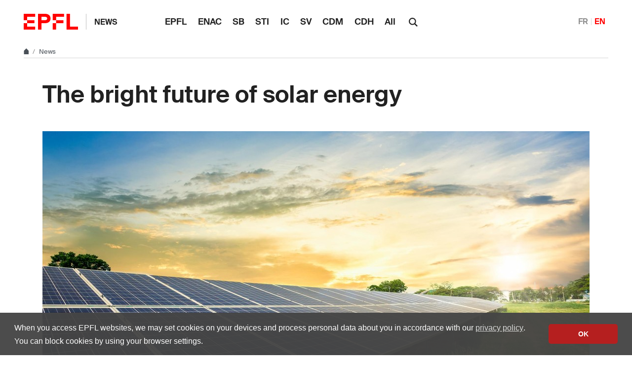

--- FILE ---
content_type: text/html; charset=utf-8
request_url: https://actu.epfl.ch/news/the-bright-future-of-solar-energy-3/
body_size: 8591
content:

<!doctype html>
<html lang="en">
<head>
  <title>The bright future of solar energy - EPFL</title>
  <meta charset="utf-8" />
  <meta name="description" content="" />

  
  
    <meta name="DC.language" content="en" />
  

  <meta name="prism.copyright" content="@2026 EPFL" />
  <meta name="citation_title" content="The bright future of solar energy">
  <meta name="citation_date" content="24.05.24" />
  
    
      
        <meta name="citation_author" content="Emmanuel Barraud" />
      
    
  
  <meta name="twitter:card" content="summary_large_image">
  <meta name="twitter:title" content="The bright future of solar energy">
  <meta name="twitter:description" content="Solar energy, which is both abundant and free, is poised to become the world’s leading power source by 2050. That’s thanks largely to technological advances and the unbridled manufacturing of solar cells, which bodes well for a successful energy transition.">
  
    <meta name="twitter:image" content="https://actu.epfl.ch/image/144312/640x360.jpg">
  
  <meta property="og:title" content="The bright future of solar energy" />
  <meta property="og:description" content="Solar energy, which is both abundant and free, is poised to become the world’s leading power source by 2050. That’s thanks largely to technological advances and the unbridled manufacturing of solar cells, which bodes well for a successful energy transition.">
  <meta property="og:type" content="article" />
  <meta property="article:published_time" content="2024-05-24" />
  <meta property="og:url" content="https://actu.epfl.ch/news/the-bright-future-of-solar-energy-3/" />
  
    
      
        <meta property="article:author" content="Emmanuel Barraud" />
      
    
  
  
    <meta property="og:image" content="https://actu.epfl.ch/image/144312/1440x810.jpg" />
    <meta property="og:image:width" content="1440" />
    <meta property="og:image:height" content="810" />
  


  <meta name="viewport" content="width=device-width, initial-scale=1">
<meta name="theme-color" content="#ff0000">

<link rel="shortcut icon" type="image/x-icon" href="//web2018.epfl.ch/8.4.0/icons/favicon.ico">
<link rel="icon" type="image/png" sizes="16x16" href="//web2018.epfl.ch/8.4.0/icons/favicon-16.png">
<link rel="icon" type="image/png" sizes="32x32" href="//web2018.epfl.ch/8.4.0/icons/favicon-32.png">
<link rel="apple-touch-icon" sizes="180x180" href="//web2018.epfl.ch/8.4.0/icons/apple-touch-icon.png">

<link rel="stylesheet" href="//web2018.epfl.ch/8.4.0/css/elements.min.css">

<script>(function(w,d,s,l,i){w[l]=w[l]||[];w[l].push({'gtm.start':
  new Date().getTime(),event:'gtm.js'});var f=d.getElementsByTagName(s)[0],
j=d.createElement(s),dl=l!='dataLayer'?'&l='+l:'';j.async=true;j.src=
'https://www.googletagmanager.com/gtm.js?id='+i+dl;f.parentNode.insertBefore(j,f);
})(window,document,'script','dataLayer','GTM-PJGBG5R');</script>


  <link type="text/css" href="/static/css/actu-web2018.css" media="all" rel="stylesheet">

  

  
  

  <link rel="canonical" href="https://actu.epfl.ch/news/the-bright-future-of-solar-energy-3/" />


  
    <script async src="https://www.googletagmanager.com/gtag/js?id=centredel&#x27;energie2015"></script>
    <script>
      window.dataLayer = window.dataLayer || [];
      function gtag(){dataLayer.push(arguments);}
      gtag('js', new Date());
      gtag('config', 'centredel&#x27;energie2015', { 'anonymize_ip': true });
    </script>
  

</head>
<body>
  <div class="site d-flex flex-column min-vh-100">
    <nav class="access-nav" aria-label="Navigation shortcuts">
  <ul>
    <li>
      <a class="btn btn-primary" href="/" title="[ALT + 1]" accesskey="1">Homepage of the site</a>
    </li>
    <li>
      <a class="btn btn-primary" href="#main" title="[ALT + 2]" accesskey="2">Skip to content</a>
    </li>
    <li>
      <a class="btn btn-primary" href="#main-navigation" title="[ALT + 3]" accesskey="3">Skip to main navigation</a>
    </li>
    <li>
      <a class="btn btn-primary" href="#nav-aside" title="[ALT + 4]" accesskey="4">Skip to side navigation</a>
    </li>
    <li>
      <a class="btn btn-primary" href="#q" title="[ALT + 5]" accesskey="5">Skip to search</a>
    </li>
    <li>
      <a class="btn btn-primary" href="/cdn-cgi/l/email-protection#deefecedea9ebbaeb8b2f0bdb6" title="[ALT + 6]" accesskey="6">Contact us</a>
    </li>
  </ul>
</nav>


    

    <header class="header header-light">

      <div class="header-light-content">

        <a class="logo" href="//www.epfl.ch">
  <img src="//web2018.epfl.ch/8.4.0/icons/epfl-logo.svg" alt="Logo EPFL, Ecole polytechnique fédérale de Lausanne" class="img-fluid">
</a>


        <p class="site-title">
          <a href="/">News</a>
        </p>

        
<ul aria-hidden="true" class="nav-header d-none d-xl-flex">
  
    <li class=""><a class="nav-item" href="/search/mediacom/">EPFL</a></li>
    <li class=""><a class="nav-item" href="/search/enac/">ENAC</a></li>
    <li class=""><a class="nav-item" href="/search/sb/">SB</a></li>
    <li class=""><a class="nav-item" href="/search/sti/">STI</a></li>
    <li class=""><a class="nav-item" href="/search/ic/">IC</a></li>
    <li class=""><a class="nav-item" href="/search/sv/">SV</a></li>
    <li class=""><a class="nav-item" href="/search/cdm/">CDM</a></li>
    <li class=""><a class="nav-item" href="/search/cdh/">CDH</a></li>
    <li class=""><a class="nav-item" href="/search/all/">All</a></li>
  
</ul>


        <form action="//search.epfl.ch" class="d-xl-none">
  <a id="search-mobile-toggle" class="search-mobile-toggle searchform-controller" href="#">
    <svg class="icon" aria-hidden="true">
      <use xlink:href="#icon-search"></use>
    </svg>
    <span class="toggle-label sr-only">Show / Hide search form</span>
  </a>
  <div class="input-group search-mobile" role="search">
    <div class="input-group-prepend">
      <span class="input-group-text">
        <svg class="icon" aria-hidden="true">
          <use xlink:href="#icon-search"></use>
        </svg>
      </span>
    </div>
    <label for="q-mobile" class="sr-only">Search</label>
    <input type="text" class="form-control" id="q-mobile" name="q" placeholder="Search">
    <div class="input-group-append">
      <a id="search-mobile-close" class="search-mobile-close searchform-controller" href="#">
        <svg class="icon" aria-hidden="true">
          <use xlink:href="#icon-close"></use>
        </svg>
        <span class="toggle-label sr-only">Hide search form</span>
      </a>
    </div>
  </div>
</form>

<div class="dropdown dropright search d-none d-xl-block">
  <a class="dropdown-toggle" href="#" data-toggle="dropdown">
    <svg class="icon" aria-hidden="true">
      <use xlink:href="#icon-search"></use>
    </svg>
  </a>
  <form action="//search.epfl.ch" class="dropdown-menu border-0 p-0">
    <div class="search-form mt-1 input-group">
      <label for="q" class="sr-only">Search</label>
      <input type="text" class="form-control" id="q" name="q" placeholder="Search">
      <button type="submit" class="d-none d-xl-block btn btn-primary input-group-append">Search</button>
    </div>
  </form>
</div>


        
  
<form class="d-none" id="change_lang_form" action="/i18n/setlang/" method="post"><input type="hidden" name="csrfmiddlewaretoken" value="qBduDXcTPwyPcCCb5BjHTN8QY3bi8W6XHqu81NziLc5XNDUYWmIwgJk1dz0XKkrI">
  <input id="selected_lang" type="hidden" name="language" value="en"/>
</form>


<nav aria-label="Choice of language" class="nav-lang nav-lang-short ml-auto">
  <ul>
  
    
    
    
    <li>
      <a href="#" aria-label="Français" lang="fr" data-url="//actu.epfl.ch/news/l-industrie-solaire-tourne-a-plein-regime-3/" class="change_language">FR</a>
    </li>
    
    
    
  
    
    
    
    <li>
      <span aria-label="English" class="active">EN</span>
    </li>
    
    
    
  
    
  
  </ul>
</nav>




        <div class="btn btn-secondary nav-toggle-mobile d-xl-none">
  <span class="label">Menu</span>
  <div class="hamburger">
    <span></span>
    <span></span>
    <span></span>
  </div>
</div>

      </div>

    </header>

    <div class="main-container mb-4">

      
      
<div class="breadcrumb-container pb-0 mb-0">
  <nav aria-label="breadcrumb" class="breadcrumb-wrapper" id="breadcrumb-wrapper">
    <ol class="breadcrumb pb-0">
      <li class="breadcrumb-item">
        <a href="//www.epfl.ch" title="Home" aria-label="Home">
          <svg class="icon" aria-hidden="true"><use xlink:href="#icon-home"></use></svg>
        </a>
      </li>
      <li class="breadcrumb-item">
        <a href="/">News</a>
      </li>
    </ol>
  </nav>
</div>




      
      

      
      
<div class="overlay"></div>
<nav class="nav-main" id="main-navigation">
  <div class="nav-wrapper">
    <div class="nav-container current-menu-parent">
      <ul class="nav-menu">
        
          <li class=""><a class="nav-item" href="/search/mediacom/">EPFL</a></li>
          <li class=""><a class="nav-item" href="/search/enac/">ENAC</a></li>
          <li class=""><a class="nav-item" href="/search/sb/">SB</a></li>
          <li class=""><a class="nav-item" href="/search/sti/">STI</a></li>
          <li class=""><a class="nav-item" href="/search/ic/">IC</a></li>
          <li class=""><a class="nav-item" href="/search/sv/">SV</a></li>
          <li class=""><a class="nav-item" href="/search/cdm/">CDM</a></li>
          <li class=""><a class="nav-item" href="/search/cdh/">CDH</a></li>
          <li class=""><a class="nav-item" href="/search/all/">All</a></li>
        
      </ul>
    </div>
  </div>
</nav>


      
      <div class="w-100 pb-4">
        <main id="main" class="content" itemscope="" itemtype="http://schema.org/Article"><div class="container my-5"><h1 itemprop="name headline">The bright future of solar energy</h1><!-- Confirm import & publish modal --><div class="modal fade" id="import_and_publish_news_modal" tabindex="-1" role="dialog" aria-hidden="true"><div class="modal-dialog modal-dialog-centered" role="document"><div class="modal-content"><div class="modal-header"><h5 class="modal-title">Import & publish the news</h5><button type="button" class="close" data-dismiss="modal" aria-label="Close"><span aria-hidden="true">&times;</span></button></div><div class="modal-body"><p>Are you sure you want to import this news into   ?</p><p>This news will be sent to its subscribers.</p></div><div class="modal-footer"><a class="btn btn-primary" role="button" id="import_and_publish_news_modal_yes" href="#" title="Import this news into ">
          Yes
        </a><button type="button" class="btn btn-secondary" data-dismiss="modal" name="dismiss-publish">No</button></div></div></div></div></div><div class="container ts-news-visual"><figure class="cover mb-0"><picture class="mb-0"><source media="(min-width: 1200px)" srcset="/image/144312/1108x622.jpg 1x,/image/144312/2216x1244.jpg 2x"><source media="(min-width: 992px)" srcset="/image/144312/928x520.jpg 1x,/image/144312/1856x1040.jpg 2x"><source media="(min-width: 768px)" srcset="/image/144312/688x387.jpg 1x,/image/144312/1376x774.jpg 2x"><source media="(max-width: 767px)" srcset="/image/144312/508x286.jpg 1x,/image/144312/1016x572.jpg 2x"><img
          itemprop="image"
          src="/image/144312/1108x622.jpg"
          class="img-fluid"
          alt="Solar energy, which is both abundant and free, is poised to become the world’s leading power source by 2050. © iStock"
          title="Solar energy, which is both abundant and free, is poised to become the world’s leading power source by 2050. © iStock"></picture><figcaption><button aria-hidden="true" type="button" class="btn-circle" data-toggle="popover" data-content="Solar energy, which is both abundant and free, is poised to become the world’s leading power source by 2050. © iStock"><svg class="icon" aria-hidden="true"><use xlink:href="#icon-info"></use></svg><svg class="icon icon-rotate-90" aria-hidden="true"><use xlink:href="#icon-chevron-right"></use></svg></button><p class="sr-only">Solar energy, which is both abundant and free, is poised to become the world’s leading power source by 2050. © iStock</p></figcaption></figure></div><div class="container"><div class="row"><div class="col-md-6 ts-news-content"><p class="bg-gray-100 px-4 py-5 lead mb-5"> Solar energy, which is both abundant and free, is poised to become the world’s leading power source by 2050. That’s thanks largely to technological advances and the unbridled manufacturing of solar cells, which bodes well for a successful energy transition.<br /></p><div id="news-content-text"><span itemprop="description"><p>The sun’s rays are the source of all the Earth’s renewable energy. This manna from heaven supplies the equivalent of one barrel (159 liters) of oil per square meter per year – at least in sunny regions, like Switzerland’s canton of Valais – at no cost.</p><p>What’s more, our capacity for turning solar energy into electrical power is on the rise. That’s partly because engineers are constantly making improvements to boost the yields of photovoltaic (PV) cells, and partly (or even mostly) because both supply and demand for these units are booming. Nearly 375 GW of solar-panel capacity was installed globally in 2023. That’s four times more than in 2019 and 20 times more than in 2010. It’s a lot, but still not enough.</p><p>Christophe Ballif, the head of EPFL’s Laboratory of Photovoltaics and Thin-Film Electronics (PV Lab) in Neuchâtel, puts these figures in perspective: “By 2050, we’ll need to replace 80% of the fossil fuels we currently use with clean energy. It’s a huge challenge. If we continue at the same pace as in 2023, when 375 GW of solar capacity and 110 GW of wind capacity were installed, then it’ll take around 120 years to get there. But our goal is to accomplish the energy transition in 30 years – a more reasonable time frame in light of the climate crisis. That means we’ll need to increase annual solar capacity installation by a factor of nearly four, to 1,500 GW.” Yet he thinks this is possible: “China has invested between $60 billion and $80 billion over the past three years in new manufacturing capabilities for everything from polysilicon to complete solar units. By next year at the latest, it should have the required production capacity. But this Herculean effort on the supply side is actually coming a little too soon. We’re clearly in a situation of overcapacity.”</p><p><strong>A combination of solar and wind</strong></p><p>Solar power will make up a sharply growing share of the world’s energy mix, which is good news. In Switzerland, the government has introduced targets for transitioning to solar and other kinds of renewable energy by 2050. The goal is to have renewables supply 45 TWh, or more than half of the country’s total power demand based on current levels. Experts agree that the most effective way to reach this target is to combine solar with other forms of clean energy: hydropower, of course, but ideally also a sizable amount of wind power.</p><p>To be employed with power grids, both solar and wind power need to be coupled with one or more storage systems such as batteries, dams and synthesis gas. For batteries in particular (including EV batteries), China is once again the world’s manufacturing powerhouse. Here too, the country has made massive investments in new facilities. “China is flooding the market and overproducing to the point where prices are collapsing, for both batteries and solar units,” says Ballif. “That’s good for consumers and the energy transition in general, but it will create a form of dependency that we don’t want. Governments in other regions, including in Europe, need to build and expand their manufacturing capacity in order to make the market more resilient.”</p><figure class="image"><img alt="" height="1920" src="//actu.epfl.ch/public/upload/fckeditorimage/3b/ee/8cd2ff71.jpg" width="1450"/><figcaption>Illustration Éric Buche</figcaption></figure><p><strong>Neuchâtel: A hub of yield-boosting technology</strong></p><p>That said, it’s not easy to invest in capacity when you’re up against that kind of competition. But it is possible to find ways of doing things better, or differently. Engineers at Ballif’s lab and at the Centre Suisse d’Électronique et de Microtechnique (CSEM) in Neuchâtel, where Ballif also heads a research group, have developed methods for considerably increasing the yields of PV cells. Some of their technology is being implemented in China’s new factories. For instance, the engineers designed “tandem” cells consisting of a perovskite layer deposited on a silicon cell. These devices set a new world record for power conversion efficiency and broke through the symbolic 30% yield barrier.</p><p>A number of solar-energy startups have popped up in and around Neuchâtel, building on the research conducted by researchers there. Some of those companies are developing systems for integrating PV cells into a building’s architecture through panels and tiles with customizable colors (these firms include Freesuns, Solaxess and SwissINSO), while others are creating systems specifically for farming applications (Insolight and Voltiris). “It’s true that these startups operate in niche markets,” says Ballif. “But as far as Switzerland is concerned, their technology can go a long way towards meeting the government’s targets.” They’re also proof that Swiss businesses aren’t about to throw in the towel. Just look at Thun-based 3S, which recently built a new 200 MW/year production line for solar panels that can be integrated into buildings, and Meyer Burger, which now has a total production capacity of 1 GW/year at sites in Europe. Both these companies leverage technology developed in association with CSEM and EPFL.</p><p>Forecasts by the Swiss Federal Office of Energy indicate that solar power will be a key component of the country’s energy mix in 2050 (see infographic). “The potential for solar is definitely there,” Ballif explains. “PV cells can be integrated into buildings’ architecture, placed on top of supermarkets and their parking lots, for example, and installed on mountains, where models with bifacial panels – which can also capture the sunlight that reflects off snow – are particularly effective during the winter. Switzerland’s total installed capacity was 1.5 GW in 2023, which can generate 1.5 TWh of solar power per year. This renewable energy should reach 10% of our energy mix in 2024. So it’s on track to make a major contribution to the government’s goal of having 45 TWh of power come from renewables.”</p><p><strong>Reshaping geopolitics</strong></p><p>Looking at the bigger picture, the pressure that Chinese manufacturers are putting on the prices of PV and wind components, batteries and electrolyzers could substantially alter the geopolitical playing field. “At these prices, operators could build plants in Africa’s deserts and generate power at less than 1.3 cents per kWh. That’s five to ten times cheaper than the cost at newly built nuclear plants. This would make it more economical to produce clean hydrogen by water electrolysis than to produce grey hydrogen from natural gas,” says Ballif. “Another option could be to turn the hydrogen into ammonia, initially for use in crop fertilizer and later for transporting energy to Europe.”</p><p>If renewable energy gets that cheap, many governments and businesses could be tempted to ramp up their support for the energy transition, simply because it makes financial sense. That would be a blow to oil-exporting nations like Russia and Saudia Arabia. “China may be saving the planet – but that will create other challenges!” says Ballif.</p><p></p><div style="background:#eeeeee; border:1px solid #cccccc; padding:5px 10px">For more details, take a look at our longread "<a href="https://longread.epfl.ch/en/dossier/energies-go-green/">Energies go green</a>".</div></span></div><hr><footer class="my-3"><p class="small text-muted m-0"><strong>Author: </strong><small itemprop="author publisher" itemscope itemtype="https://schema.org/Person"><a href="https://people.epfl.ch/emmanuel.barraud"><span itemprop="name">Emmanuel Barraud</span></a></small></p><p class="small text-muted mb-0 mt-1"><strong>Source: </strong><a href="/search/energycenter/en">Energy Center</a></p><p class="small text-muted mb-0 mt-1">
            This content is distributed under a Creative Commons CC BY-SA 4.0 license. You may freely reproduce the text, videos and images it contains, provided that you indicate the author’s name and place no restrictions on the subsequent use of the content. If you would like to reproduce an illustration that does not contain the CC BY-SA notice, you must obtain approval from the author.
          </p></footer></div><div class="col-md-4 offset-md-2 mt-5"><time itemprop="datePublished" datetime="2024-05-24">
        24.05.24
      </time><hr class="mb-4"><div class="mb-5"><h2 class="h6">Tags</h2><a href="/search/tag/photovoltaics-and-thin-film-electronics-laboratory-(pv-lab)/" class="tag tag-primary">Photovoltaics and Thin Film Electronics Laboratory (PV-LAB)</a><a href="/search/tag/school-of-engineering/" class="tag tag-primary">School of Engineering - STI</a><a href="/search/tag/solar-energy/" class="tag tag-primary">solar energy</a><a href="/search/tag/sustainability/" class="tag tag-primary">sustainability</a></div><div class="mb-5"><h2 class="h6">News</h2><ul class="list-bullet mb-5"><li><a href="/search/energycenter/en">
              
              All Energy Center news
              
            </a></li><li><a href="/search/all/en">All news
            </a></li></ul></div><div class="mb-5"><h2 class="h6">Subscription</h2><a href="/subscription/news/subscribe/333/">
    
      Receive an email for each new article
    </a></div><div class="mb-5"><p class="text-muted">Share on</p><div><a href="https://www.facebook.com/sharer/sharer.php?u=https%3A//actu.epfl.ch/news/the-bright-future-of-solar-energy-3/" class="mr-1 social-icon social-icon-discrete social-icon-facebook"><svg class="icon"><use xlink:href="#icon-facebook"></use></svg></a><a href="https://x.com/intent/tweet?url=https%3A//actu.epfl.ch/news/the-bright-future-of-solar-energy-3/&text=The%20bright%20future%20of%20solar%20energy&hashtags=epfl" class="mr-1 social-icon social-icon-discrete social-icon-x"><svg class="icon"><use xlink:href="#icon-x"></use></svg></a><a href="/cdn-cgi/l/email-protection#[base64]" class="mr-1 social-icon social-icon-discrete social-icon-mail-plane"><svg class="icon"><use xlink:href="#icon-mail-plane"></use></svg></a><a href="https://www.linkedin.com/shareArticle?mini=true&url=https%3A//actu.epfl.ch/news/the-bright-future-of-solar-energy-3/&title=The%20bright%20future%20of%20solar%20energy" class="mr-1 social-icon social-icon-discrete social-icon-linkedin"><svg class="icon"><use xlink:href="#icon-linkedin"></use></svg></a></div></div></div></div></div></main>
      </div>

    </div>

    
    <div class="mt-auto">
      <div class="container mb-2 text-right small">
        <svg class="icon feather" aria-hidden="true"><use xlink:href="#lock"></use></svg>
        
          <a href="/auth/authenticate/?next=/news/the-bright-future-of-solar-energy-3/">
            Login
          </a>
        
      </div>

      <div class="bg-gray-100 pt-5">
        <div class="container">
          <footer class="footer-light">
 <div class="row">
  <div class="col-6 mx-auto mx-md-0 mb-4 col-md-3 col-lg-2">
   <a href="//www.epfl.ch">
    <img alt="Logo EPFL, Ecole polytechnique fédérale de Lausanne" class="img-fluid" src="//web2018.epfl.ch/8.4.0/icons/epfl-logo.svg"/>
   </a>
  </div>
  <div class="col-md-9 col-lg-10 mb-4">
   <div class="ml-md-2 ml-lg-5">
    <ul class="list-inline list-unstyled">
     <li class="list-inline-item">
      Contact
     </li>
     <li class="list-inline-item text-muted pl-3">
      <small>
       EPFL  CH-1015 Lausanne
      </small>
     </li>
     <li class="list-inline-item text-muted pl-3">
      <small>
       +41 21 693 11 11
      </small>
     </li>
    </ul>
    <div class="footer-light-socials">
     <p class="footer-title footer-title-no-underline">
      Follow the pulses of EPFL on social networks
     </p>
     <ul class="social-icon-list list-inline">
      <li>
       <a class="social-icon social-icon-facebook social-icon-negative" href="https://www.facebook.com/epflcampus" rel="noopener" target="_blank">
        <svg aria-hidden="true" class="icon">
         <use xlink:href="#icon-facebook">
         </use>
        </svg>
        <span class="sr-only">
         Follow us on Facebook.
        </span>
       </a>
      </li>
      <li>
       <a class="social-icon social-icon-instagram social-icon-negative" href="https://instagram.com/epflcampus" rel="noopener" target="_blank">
        <svg aria-hidden="true" class="icon">
         <use xlink:href="#icon-instagram">
         </use>
        </svg>
        <span class="sr-only">
         Follow us on Instagram.
        </span>
       </a>
      </li>
      <li>
       <a class="social-icon social-icon-linkedin social-icon-negative" href="https://www.linkedin.com/school/epfl/" rel="noopener" target="_blank">
        <svg aria-hidden="true" class="icon">
         <use xlink:href="#icon-linkedin">
         </use>
        </svg>
        <span class="sr-only">
         Follow us on LinkedIn.
        </span>
       </a>
      </li>
      <li>
       <a class="social-icon social-icon-mastodon social-icon-negative" href="https://social.epfl.ch/@epfl/" rel="noopener" target="_blank">
        <svg aria-hidden="true" class="icon">
         <use xlink:href="#icon-mastodon">
         </use>
        </svg>
        <span class="sr-only">
         Follow us on Mastodon.
        </span>
       </a>
      </li>
      <li>
       <a class="social-icon social-icon-x social-icon-negative" href="https://x.com/epfl_en" rel="noopener" target="_blank">
        <svg aria-hidden="true" class="icon">
         <use xlink:href="#icon-x">
         </use>
        </svg>
        <span class="sr-only">
         Follow us on X.
        </span>
       </a>
      </li>
      <li>
       <a class="social-icon social-icon-youtube social-icon-negative" href="https://www.youtube.com/user/epflnews" rel="noopener" target="_blank">
        <svg aria-hidden="true" class="icon">
         <use xlink:href="#icon-youtube">
         </use>
        </svg>
        <span class="sr-only">
         Follow us on Youtube.
        </span>
       </a>
      </li>
     </ul>
    </div>
    <div class="footer-legal">
     <div class="footer-legal-links">
      <a href="//www.epfl.ch/about/overview/regulations-and-guidelines/disclaimer/">
       Accessibility
      </a>
      <a href="//www.epfl.ch/about/overview/regulations-and-guidelines/disclaimer/">
       Legal notice
      </a>
      <a href="//go.epfl.ch/privacy-policy/">
       Privacy Policy
      </a>
      <a href="//go.epfl.ch/guidelines">
       Charter
      </a>
     </div>
     <div>
      <p>
       © 2025 EPFL, all rights reserved
      </p>
     </div>
    </div>
   </div>
  </div>
 </div>
</footer>
<button class="btn btn-primary btn-back-to-top" id="back-to-top">
 <span class="sr-only">
  Back to top
 </span>
 <svg aria-hidden="true" class="icon">
  <use xlink:href="#icon-chevron-top">
  </use>
 </svg>
</button>

        </div>
      </div>
    </div>

  </div>

  <noscript><iframe src="https://www.googletagmanager.com/ns.html?id=GTM-PJGBG5R"
  height="0" width="0" style="display:none;visibility:hidden"></iframe></noscript>

<script data-cfasync="false" src="/cdn-cgi/scripts/5c5dd728/cloudflare-static/email-decode.min.js"></script><script>
  svgPath = 'https://web2018.epfl.ch/8.4.0/icons/icons.svg';
  featherSvgPath = 'https://web2018.epfl.ch/8.4.0/icons/feather-sprite.svg';
</script>

<script src="//web2018.epfl.ch/8.4.0/js/elements.min.js"></script>


  <script type="text/javascript" src="/static/js/actu-web2018.js"></script>

  
  
<script id="twitter-wjs" type="text/javascript" async defer src="//platform.twitter.com/widgets.js"></script>


  

</body>
</html>


--- FILE ---
content_type: application/javascript; charset=utf-8
request_url: https://actu.epfl.ch/static/js/actu-web2018.js
body_size: 1602
content:
jQuery(function ($) {
  // Resize news content images if width bigger than container
  function resizeNewsContentImages () {
    var column_width = $('#news-content-text').width();
    var images = $('#news-content-text img');

    for (var i = 0; i < images.length; i++) {
      image = $(images[i]);
      if (image.width() >= column_width) {
        image.addClass('news-content-img-fluid');
      } else {
        image.removeClass('news-content-img-fluid');
      }
    }
  }
  if ($('#news-content-text').length > 0) {
    resizeNewsContentImages();
    window.addEventListener('resize', resizeNewsContentImages, false);
  }

  function iframeWrapNeeded (iframeSrc) {
    return iframeSrc.indexOf('www.youtube.com') >= 0 ||
      iframeSrc.indexOf('player.vimeo.com') >= 0 ||
      iframeSrc.indexOf('api.cast.switch.ch') >= 0;
  }

  function wrapIframe () {
    $('iframe').each(function () {
      var iframeSrc = $(this).attr('src');
      if (iframeSrc && iframeWrapNeeded(iframeSrc)) {
        var $div = $('<div>').attr(
          'class',
          'embed-responsive embed-responsive-16by9'
        );
        $(this).wrap($div);
      }
    });
  }

  /*
   * All external links in <main> must be opened in a new window
   * Ignore 127.0.0.1 and *.epfl.ch
   */
  function openExternalLinkInNewWindow () {
    var links = $('main a[href^=http]');
    for (var i = 0; i < links.length; i++) {
      var a = document.createElement('a');
      a.href = links[i];
      var hostname = a.hostname;
      if (hostname.indexOf('epfl.ch') == -1 &&
        hostname.indexOf('127.0.0.1') == -1) {
        $(links[i]).attr('target', '_blank').attr('rel', 'noopener');
      }
    }
  }

  $('.change_language').click(function () {
    var data_url = $(this).attr('data-url');
    if (typeof data_url !== typeof undefined && data_url !== false) {
      $('#change_lang_form').attr('action', data_url);
    }
    ln = $(this).attr('lang');
    $('#selected_lang').val(ln);
    $('#change_lang_form').submit();
    return true;
  });

  $('.auto-extend').each(function () {
    var el = $(this);

    var width = el.parents().width();
    el.siblings().not('legend').each(function () {
      width -= $(this).outerWidth(true);
    });

    var margin = el.outerWidth(true) - el.width();
    el.width(width - margin);
  });

  // To disable or enable button of channel
  $('input[type=checkbox]').change(function () {
    if ($('input[type=checkbox]:checked').length) {
      $('.active-on-checkbox').removeAttr('disabled');
    } else {
      $('.active-on-checkbox').attr('disabled', 'disabled');
    }
  });

  $('#search-form :radio').change(function () {
    $('#search-form').submit();
  });

  $('#switch_channel :radio').change(function () {
    $('#switch_channel form').submit();
  });

  // for reorder_news.html
  if ($.ui && $.ui.sortable) {
    $('#sortable').sortable({ handle: '.grab' }).disableSelection();
  }

  $('#translation-url').click(function () {
    $(this).select();
  });

  openExternalLinkInNewWindow();
  wrapIframe();

  // manage checkboxes of channels in preview news
  $('input[name$="broadcast_channels"]').change(function () {
    var publish_btn = null;
    if ($('button[name$="delay"]').length) {
      publish_btn = $('button[name$="delay"]');
    } else {
      publish_btn = $('button[name$="publish"]');
    }
    var number_of_checked_enabled = $('input[name$="broadcast_channels"]:checked').not(':disabled').length;
    publish_btn.prop('disabled', number_of_checked_enabled == 0);
  });

  $('#confirm-publish').on('click', function () {
    var channels = [];
    $('#channels-to-broadcast').children('div').each(function () {
      if ($(this).find('input').is(':checked')) {
        channels.push($(this).find('label').text());
      }
    });
    $('#confirm-publish-channels').empty();
    var i;
    for (i = 0; i < channels.length; i++) {
      $('#confirm-publish-channels').append('<li>' + channels[i] + '</li>');
    }
    if (channels.length > 1) {
      $('#confirm-publish-channel-message').hide();
      $('#confirm-publish-channels-message').show();
    } else {
      $('#confirm-publish-channel-message').show();
      $('#confirm-publish-channels-message').hide();
    }

    $('#confirm_submit').modal({
      show: true
    });
  });

  /*
   * Manage select channel for subscriptions
   */

  var enable_disable_languages_from_channel = function () {
    $.ajax({
      method: "POST",
      url: "/ajax/add-subscription-channel/",
      data: {
        channel: $('#id_subscription_channels').find(":selected").val(),
      },
      dataType: "json",
      success: function(data) {
        $('input[name^="languages"]').each(function() {
          $(this).prop('checked', false);
          $(this.parentNode).removeClass('disabled');
          if ((data.indexOf(this.value) == -1) && (data.indexOf(this.value.toUpperCase()) == -1)) {
            $(this.parentNode).addClass('disabled');
          }
          // uppercase language means 'this is the current language'
          if (data.indexOf(this.value.toUpperCase()) != -1) {
            $(this).prop('checked', true);
          }
        });
      }
    });
  };

  if ($('#id_subscription_channels').length) {
    enable_disable_languages_from_channel();
  }
  $('#id_subscription_channels').change(enable_disable_languages_from_channel);


  /*
   * Manage "import & publish" news modal
  */
  $('#import_and_publish_news_modal').on('show.bs.modal', function(e) {
    var newsId = $(e.relatedTarget).data('news-id');
    var channelId = $(e.relatedTarget).data('channel-id');
    $(e.currentTarget).find('#import_and_publish_news_modal_yes').attr(
      "href",
      "/news/" + newsId + "/copy-to-channel/" + channelId + "/"
    );
  });
});
